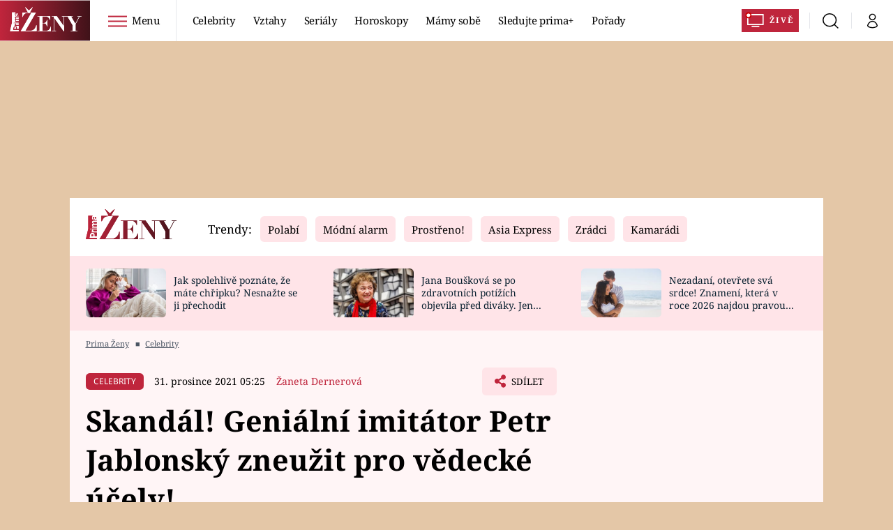

--- FILE ---
content_type: text/css
request_url: https://assets.zeny.iprima.cz/css/gallery-bundle.916d9579.css
body_size: 11191
content:
@charset "UTF-8";.sr-only{clip:rect(0,0,0,0);border-width:0;height:1px;margin:-1px;overflow:hidden;padding:0;position:absolute;white-space:nowrap;width:1px}.pointer-events-none{pointer-events:none}.pointer-events-auto{pointer-events:auto}.visible{visibility:visible}.static{position:static}.fixed{position:fixed}.absolute{position:absolute}.relative{position:relative}.sticky{position:sticky}.-bottom-1{bottom:-.25rem}.-top-navbar-height{top:-59px}.bottom-0{bottom:0}.left-0{left:0}.left-1\/2{left:50%}.right-0{right:0}.right-8{right:2rem}.top-0{top:0}.top-1\/2{top:50%}.top-8{top:2rem}.top-full{top:100%}.top-navbar-height{top:59px}.z-10{z-index:10}.z-20{z-index:20}.z-30{z-index:30}.z-40{z-index:40}.z-50{z-index:50}.order-2{order:2}.float-right{float:right}.float-left{float:left}.m-0{margin:0}.m-5{margin:1.25rem}.m-auto{margin:auto}.-mx-4{margin-left:-1rem;margin-right:-1rem}.mx-1{margin-left:.25rem;margin-right:.25rem}.mx-3{margin-left:.75rem;margin-right:.75rem}.mx-4{margin-left:1rem;margin-right:1rem}.mx-auto{margin-left:auto;margin-right:auto}.my-0{margin-bottom:0;margin-top:0}.my-2{margin-bottom:.5rem;margin-top:.5rem}.my-3{margin-bottom:.75rem;margin-top:.75rem}.my-4{margin-bottom:1rem;margin-top:1rem}.my-6{margin-bottom:1.5rem;margin-top:1.5rem}.my-8{margin-bottom:2rem;margin-top:2rem}.-mb-1{margin-bottom:-.25rem}.-mb-2{margin-bottom:-.5rem}.-ml-2{margin-left:-.5rem}.-ml-4{margin-left:-1rem}.-mr-14{margin-right:-3.5rem}.-mr-2{margin-right:-.5rem}.-mr-4{margin-right:-1rem}.-mt-0\.5{margin-top:-.125rem}.-mt-1{margin-top:-.25rem}.-mt-10{margin-top:-2.5rem}.-mt-2{margin-top:-.5rem}.-mt-4{margin-top:-1rem}.mb-0{margin-bottom:0}.mb-1{margin-bottom:.25rem}.mb-1\.5{margin-bottom:.375rem}.mb-10{margin-bottom:2.5rem}.mb-2{margin-bottom:.5rem}.mb-2\.5{margin-bottom:.625rem}.mb-3{margin-bottom:.75rem}.mb-4{margin-bottom:1rem}.mb-5{margin-bottom:1.25rem}.mb-6{margin-bottom:1.5rem}.mb-7{margin-bottom:1.75rem}.mb-8{margin-bottom:2rem}.mb-\[20\%\]{margin-bottom:20%}.ml-2{margin-left:.5rem}.ml-3{margin-left:.75rem}.ml-4{margin-left:1rem}.ml-auto{margin-left:auto}.mr-0{margin-right:0}.mr-1{margin-right:.25rem}.mr-2{margin-right:.5rem}.mr-2\.5{margin-right:.625rem}.mr-3{margin-right:.75rem}.mr-4{margin-right:1rem}.mr-5{margin-right:1.25rem}.mr-6{margin-right:1.5rem}.mr-auto{margin-right:auto}.mr-px{margin-right:1px}.mt-0{margin-top:0}.mt-1{margin-top:.25rem}.mt-1\.5{margin-top:.375rem}.mt-10{margin-top:2.5rem}.mt-2{margin-top:.5rem}.mt-3{margin-top:.75rem}.mt-4{margin-top:1rem}.mt-5{margin-top:1.25rem}.mt-6{margin-top:1.5rem}.mt-8{margin-top:2rem}.mt-auto{margin-top:auto}.box-content{box-sizing:content-box}.line-clamp-2{-webkit-line-clamp:2}.line-clamp-2,.line-clamp-3{-webkit-box-orient:vertical;display:-webkit-box;overflow:hidden}.line-clamp-3{-webkit-line-clamp:3}.line-clamp-6{-webkit-box-orient:vertical;-webkit-line-clamp:6;display:-webkit-box;overflow:hidden}.block{display:block}.inline-block{display:inline-block}.inline{display:inline}.flex{display:flex}.inline-flex{display:inline-flex}.table{display:table}.grid{display:grid}.contents{display:contents}.hidden{display:none}.aspect-11{aspect-ratio:1/1}.aspect-169{aspect-ratio:16/9}.aspect-21{aspect-ratio:2/1}.aspect-23{aspect-ratio:2/3}.aspect-43{aspect-ratio:4/3}.aspect-916{aspect-ratio:9/16}.aspect-video{aspect-ratio:16/9}.h-12{height:3rem}.h-14{height:3.5rem}.h-16{height:4rem}.h-20{height:5rem}.h-32{height:8rem}.h-44{height:11rem}.h-5{height:1.25rem}.h-6{height:1.5rem}.h-7{height:1.75rem}.h-72{height:18rem}.h-8{height:2rem}.h-auto{height:auto}.h-full{height:100%}.h-navbar-height{height:59px}.max-h-60{max-height:15rem}.max-h-\[20px\]{max-height:20px}.max-h-screen{max-height:100vh}.min-h-\[10rem\]{min-height:10rem}.w-1\/2{width:50%}.w-1\/3{width:33.333333%}.w-10\/12{width:83.333333%}.w-12{width:3rem}.w-2\/12{width:16.666667%}.w-20{width:5rem}.w-28{width:7rem}.w-32{width:8rem}.w-4\/12{width:33.333333%}.w-5{width:1.25rem}.w-5\/12{width:41.666667%}.w-7{width:1.75rem}.w-7\/12{width:58.333333%}.w-72{width:18rem}.w-8{width:2rem}.w-full{width:100%}.w-navbar-height{width:59px}.w-screen{width:100vw}.min-w-0{min-width:0}.min-w-fit{min-width:-moz-fit-content;min-width:fit-content}.max-w-2xl{max-width:42rem}.max-w-\[110px\]{max-width:110px}.max-w-full{max-width:100%}.max-w-lg{max-width:32rem}.max-w-md{max-width:28rem}.max-w-sm{max-width:24rem}.max-w-xs{max-width:20rem}.flex-auto{flex:1 1 auto}.shrink-0{flex-shrink:0}.grow{flex-grow:1}.rotate-180{--tw-rotate:180deg}.rotate-180,.transform{transform:translate(var(--tw-translate-x),var(--tw-translate-y)) rotate(var(--tw-rotate)) skewX(var(--tw-skew-x)) skewY(var(--tw-skew-y)) scaleX(var(--tw-scale-x)) scaleY(var(--tw-scale-y))}.cursor-pointer{cursor:pointer}.resize{resize:both}.list-none{list-style-type:none}.grid-cols-1{grid-template-columns:repeat(1,minmax(0,1fr))}.grid-cols-3{grid-template-columns:repeat(3,minmax(0,1fr))}.flex-row{flex-direction:row}.flex-col{flex-direction:column}.flex-wrap{flex-wrap:wrap}.place-items-center{place-items:center}.items-start{align-items:flex-start}.items-center{align-items:center}.justify-start{justify-content:flex-start}.justify-end{justify-content:flex-end}.justify-center{justify-content:center}.gap-1\.5{gap:.375rem}.gap-2{gap:.5rem}.gap-3{gap:.75rem}.gap-4{gap:1rem}.gap-5{gap:1.25rem}.gap-6{gap:1.5rem}.gap-8{gap:2rem}.self-start{align-self:flex-start}.self-end{align-self:flex-end}.self-stretch{align-self:stretch}.overflow-auto{overflow:auto}.overflow-hidden{overflow:hidden}.overflow-x-scroll{overflow-x:scroll}.truncate{overflow:hidden;text-overflow:ellipsis}.truncate,.whitespace-nowrap{white-space:nowrap}.break-words{overflow-wrap:break-word}.rounded{border-radius:.25rem}.rounded-full{border-radius:9999px}.rounded-md{border-radius:.375rem}.rounded-sm{border-radius:.125rem}.rounded-l-md{border-bottom-left-radius:.375rem;border-top-left-radius:.375rem}.border{border-width:1px}.border-0{border-width:0}.border-b{border-bottom-width:1px}.border-l{border-left-width:1px}.border-solid{border-style:solid}.border-none{border-style:none}.border-blue-light{--tw-border-opacity:1;border-color:rgb(0 150 236/var(--tw-border-opacity))}.border-red-200{--tw-border-opacity:1;border-color:rgb(254 202 202/var(--tw-border-opacity))}.border-red-dark{--tw-border-opacity:1;border-color:rgb(70 21 29/var(--tw-border-opacity))}.border-red-mild{--tw-border-opacity:1;border-color:rgb(241 219 222/var(--tw-border-opacity))}.border-red-mild-2{--tw-border-opacity:1;border-color:rgb(255 228 232/var(--tw-border-opacity))}.border-white{--tw-border-opacity:1;border-color:rgb(255 255 255/var(--tw-border-opacity))}.border-opacity-20{--tw-border-opacity:0.2}.border-opacity-25{--tw-border-opacity:0.25}.\!bg-white{--tw-bg-opacity:1!important;background-color:rgb(255 255 255/var(--tw-bg-opacity))!important}.bg-blue-dark-1{--tw-bg-opacity:1;background-color:rgb(12 41 60/var(--tw-bg-opacity))}.bg-light-green{--tw-bg-opacity:1;background-color:rgb(28 179 51/var(--tw-bg-opacity))}.bg-red-dark{--tw-bg-opacity:1;background-color:rgb(70 21 29/var(--tw-bg-opacity))}.bg-red-light{--tw-bg-opacity:1;background-color:rgb(255 245 246/var(--tw-bg-opacity))}.bg-red-medium-dark{--tw-bg-opacity:1;background-color:rgb(116 46 58/var(--tw-bg-opacity))}.bg-red-mild{--tw-bg-opacity:1;background-color:rgb(241 219 222/var(--tw-bg-opacity))}.bg-red-mild-2{--tw-bg-opacity:1;background-color:rgb(255 228 232/var(--tw-bg-opacity))}.bg-red-primary{--tw-bg-opacity:1;background-color:rgb(191 37 60/var(--tw-bg-opacity))}.bg-transparent{background-color:transparent}.bg-white{--tw-bg-opacity:1;background-color:rgb(255 255 255/var(--tw-bg-opacity))}.bg-gradient-to-t{background-image:linear-gradient(to top,var(--tw-gradient-stops))}.from-blue-dark-1{--tw-gradient-from:#0c293c var(--tw-gradient-from-position);--tw-gradient-to:rgba(12,41,60,0) var(--tw-gradient-to-position);--tw-gradient-stops:var(--tw-gradient-from),var(--tw-gradient-to)}.from-red-dark{--tw-gradient-from:#46151d var(--tw-gradient-from-position);--tw-gradient-to:rgba(70,21,29,0) var(--tw-gradient-to-position);--tw-gradient-stops:var(--tw-gradient-from),var(--tw-gradient-to)}.to-blue-dark-1-most-transparent{--tw-gradient-to:#0c293c77 var(--tw-gradient-to-position)}.bg-contain{background-size:contain}.bg-cover{background-size:cover}.bg-center{background-position:50%}.bg-no-repeat{background-repeat:no-repeat}.object-cover{-o-object-fit:cover;object-fit:cover}.p-0{padding:0}.p-0\.5{padding:.125rem}.p-2{padding:.5rem}.p-2\.5{padding:.625rem}.p-3{padding:.75rem}.p-4{padding:1rem}.p-5{padding:1.25rem}.p-8{padding:2rem}.px-0{padding-left:0;padding-right:0}.px-1{padding-left:.25rem;padding-right:.25rem}.px-2{padding-left:.5rem;padding-right:.5rem}.px-3{padding-left:.75rem;padding-right:.75rem}.px-4{padding-left:1rem;padding-right:1rem}.px-5{padding-left:1.25rem;padding-right:1.25rem}.px-6{padding-left:1.5rem;padding-right:1.5rem}.px-8{padding-left:2rem;padding-right:2rem}.py-0{padding-bottom:0;padding-top:0}.py-2{padding-bottom:.5rem;padding-top:.5rem}.py-3{padding-bottom:.75rem;padding-top:.75rem}.py-4{padding-bottom:1rem;padding-top:1rem}.py-5{padding-bottom:1.25rem;padding-top:1.25rem}.py-7{padding-bottom:1.75rem;padding-top:1.75rem}.py-8{padding-bottom:2rem;padding-top:2rem}.pb-0{padding-bottom:0}.pb-1{padding-bottom:.25rem}.pb-10{padding-bottom:2.5rem}.pb-12{padding-bottom:3rem}.pb-2{padding-bottom:.5rem}.pb-20{padding-bottom:5rem}.pb-28{padding-bottom:7rem}.pb-3{padding-bottom:.75rem}.pb-4{padding-bottom:1rem}.pb-5{padding-bottom:1.25rem}.pb-6{padding-bottom:1.5rem}.pb-8{padding-bottom:2rem}.pl-0{padding-left:0}.pl-1{padding-left:.25rem}.pl-10{padding-left:2.5rem}.pl-2{padding-left:.5rem}.pl-4{padding-left:1rem}.pl-5{padding-left:1.25rem}.pl-6{padding-left:1.5rem}.pl-8{padding-left:2rem}.pr-0{padding-right:0}.pr-1{padding-right:.25rem}.pr-10{padding-right:2.5rem}.pr-14{padding-right:3.5rem}.pr-2{padding-right:.5rem}.pr-3{padding-right:.75rem}.pr-4{padding-right:1rem}.pr-5{padding-right:1.25rem}.pr-6{padding-right:1.5rem}.pr-8{padding-right:2rem}.pt-0{padding-top:0}.pt-1{padding-top:.25rem}.pt-10{padding-top:2.5rem}.pt-12{padding-top:3rem}.pt-24{padding-top:6rem}.pt-3{padding-top:.75rem}.pt-4{padding-top:1rem}.pt-5{padding-top:1.25rem}.pt-6{padding-top:1.5rem}.pt-7{padding-top:1.75rem}.pt-8{padding-top:2rem}.text-left{text-align:left}.text-center{text-align:center}.text-right{text-align:right}.font-sans{font-family:Noto Sans,sans-serif}.font-serif{font-family:Noto Serif,serif}.text-2xl{font-size:1.5rem;line-height:2rem}.text-2xxl{font-size:1.65rem}.text-3xl{font-size:1.875rem;line-height:2.25rem}.text-4xl{font-size:2.25rem;line-height:2.5rem}.text-5xl{font-size:3rem;line-height:1}.text-6xl{font-size:3.75rem;line-height:1}.text-base{font-size:1rem;line-height:1.5rem}.text-lg{font-size:1.125rem;line-height:1.75rem}.text-md{font-size:1.0625rem}.text-sm{font-size:.875rem;line-height:1.25rem}.text-xl{font-size:1.25rem;line-height:1.75rem}.text-xs{font-size:.75rem;line-height:1rem}.text-xxl{font-size:1.35rem}.text-xxs{font-size:.6rem}.font-black,.font-bold,.font-extrabold{font-weight:700}.font-light,.font-medium,.font-normal{font-weight:400}.font-semibold{font-weight:700}.uppercase{text-transform:uppercase}.capitalize{text-transform:capitalize}.italic{font-style:italic}.not-italic{font-style:normal}.leading-4{line-height:1rem}.leading-5{line-height:1.25rem}.leading-6{line-height:1.5rem}.leading-7{line-height:1.75rem}.leading-loose{line-height:2}.leading-navbar-height{line-height:59px}.leading-none{line-height:1}.leading-normal{line-height:1.5}.leading-relaxed{line-height:1.625}.leading-snug{line-height:1.375}.leading-tight{line-height:1.25}.tracking-normal{letter-spacing:0}.tracking-tight{letter-spacing:-.025em}.tracking-tighter{letter-spacing:-.05em}.tracking-wide{letter-spacing:.025em}.text-black{--tw-text-opacity:1;color:rgb(0 0 0/var(--tw-text-opacity))}.text-blue-dark{--tw-text-opacity:1;color:rgb(1 30 57/var(--tw-text-opacity))}.text-blue-dark-2{--tw-text-opacity:1;color:rgb(10 33 48/var(--tw-text-opacity))}.text-blue-light-text{--tw-text-opacity:1;color:rgb(209 233 255/var(--tw-text-opacity))}.text-global{--tw-text-opacity:1;color:rgb(191 37 60/var(--tw-text-opacity))}.text-gray-400{--tw-text-opacity:1;color:rgb(156 163 175/var(--tw-text-opacity))}.text-gray-600{--tw-text-opacity:1;color:rgb(75 85 99/var(--tw-text-opacity))}.text-red-dark{--tw-text-opacity:1;color:rgb(70 21 29/var(--tw-text-opacity))}.text-red-mild{--tw-text-opacity:1;color:rgb(241 219 222/var(--tw-text-opacity))}.text-red-primary{--tw-text-opacity:1;color:rgb(191 37 60/var(--tw-text-opacity))}.text-white{--tw-text-opacity:1;color:rgb(255 255 255/var(--tw-text-opacity))}.underline{text-decoration-line:underline}.no-underline{text-decoration-line:none}.placeholder-red-dark::-moz-placeholder{--tw-placeholder-opacity:1;color:rgb(70 21 29/var(--tw-placeholder-opacity))}.placeholder-red-dark::placeholder{--tw-placeholder-opacity:1;color:rgb(70 21 29/var(--tw-placeholder-opacity))}.opacity-0{opacity:0}.opacity-50{opacity:.5}.opacity-75{opacity:.75}.outline-none{outline:2px solid transparent;outline-offset:2px}.blur{--tw-blur:blur(8px)}.blur,.filter{filter:var(--tw-blur) var(--tw-brightness) var(--tw-contrast) var(--tw-grayscale) var(--tw-hue-rotate) var(--tw-invert) var(--tw-saturate) var(--tw-sepia) var(--tw-drop-shadow)}.transition-opacity{transition-duration:.15s;transition-property:opacity;transition-timing-function:cubic-bezier(.4,0,.2,1)}.duration-200{transition-duration:.2s}.ease-linear{transition-timing-function:linear}.asset-gallery-type{border-radius:.375rem;margin-left:0;margin-right:0;overflow:hidden;width:100%}.asset-gallery-type .main-image{display:block;min-height:150px;-o-object-fit:cover;object-fit:cover}@media (min-width:640px){.asset-gallery-type .main-image{min-height:200px}}@media (min-width:992px){.asset-gallery-type .main-image{min-height:250px}}@media (min-width:1080px){.asset-gallery-type .main-image{min-height:280px}}.asset-gallery-type picture img{overflow:hidden;position:static}.asset-gallery{background-color:var(--gallery-asset-bg-color);clear:both;float:none;line-height:1rem;margin-bottom:.25rem;position:relative}@media (min-width:992px){.asset-gallery{margin-right:0}}.asset-image,.asset-live-article .timeline-vertical .asset-image{--tw-bg-opacity:1;background-color:rgb(255 255 255/var(--tw-bg-opacity));clear:both;line-height:1rem;margin-bottom:.25rem;position:relative}@media (min-width:992px){.asset-image,.asset-live-article .timeline-vertical .asset-image{margin-left:0;margin-right:0}}.asset-image .main-image,.asset-live-article .timeline-vertical .asset-image .main-image{width:100%}.asset-image .atom-image-description,.asset-live-article .timeline-vertical .asset-image .atom-image-description{background-color:var(--gallery-image-description-bg-color-asset);color:var(--gallery-image-description-text-color-asset)}@media (min-width:640px){.asset-gallery-type.orientation-portrait{width:100%}}.gallery-content{height:calc(100vh - 10px);margin-left:auto;margin-right:auto}.gallery-content .main-content article.photo .picture-wrapper{--tw-text-opacity:1;color:rgb(0 0 0/var(--tw-text-opacity));display:inline-block;font-size:0;margin-left:auto;margin-right:auto;overflow:hidden;position:relative;text-align:center}@media (min-width:768px){.gallery-content .main-content article.photo .picture-wrapper{display:inline-block!important;margin:auto}.gallery-content .main-content article.photo .picture-wrapper .atom-image-description{bottom:0!important;position:absolute!important}}.gallery-content .main-content article.photo .picture-wrapper img{background-color:transparent;background-position:50%;background-repeat:no-repeat;max-height:calc(100vh - 240px);max-width:100%;min-height:170px;-o-object-fit:contain;object-fit:contain;width:auto}@media (min-width:768px){.gallery-content .main-content article.photo .picture-wrapper img{height:auto;margin:auto auto 62px;max-width:100%;min-height:300px;min-width:200px}}@media not all and (-webkit-min-device-pixel-ratio:0),not all and (min-resolution:0.001dpcm){@supports (-webkit-appearance:none){@media (max-width:640px){.gallery-content .main-content article.photo .picture-wrapper img{max-height:50vh}}}}@media screen and (orientation:landscape) and (max-width:992px){.gallery-content .main-content article.photo .picture-wrapper{max-width:70%!important}.gallery-content .main-content article.photo .picture-wrapper img{max-height:none!important}}.gallery-content .main-content article .future-ad-wrapper{background-color:var(--gallery-overview-advertisment-bg-color-before-load);height:100%;min-height:310px;position:relative}.gallery-content .main-content article .future-ad-wrapper:after{align-items:center;color:var(--gallery-overview-advertisment-text-color-before-load);content:"Reklama";display:flex;height:100%;justify-content:center;left:0;position:absolute;top:0;width:100%;z-index:1}.gallery-content .main-content article .future-ad-wrapper .mone_box{background-color:var(--gallery-overview-advertisment-bg-color-after-load);height:100%;margin-bottom:0;margin-top:0;position:relative;z-index:2}.gallery-content .main-content article.photo .atom-image-description,.is-hidden{display:none}.gallery-content .main-content article.photo.loaded .atom-image-description{display:block}.hide-scrollbar{-ms-overflow-style:-ms-autohiding-scrollbar;scrollbar-width:none}.hide-scrollbar::-webkit-scrollbar{display:none}.asset-gallery-type .atom-fullscreen-button{align-items:center;background-color:var(--gallery-fullscreen-icon-bg);bottom:0;color:var(--gallery-icons-color);cursor:pointer;display:none;font-size:.875rem;font-weight:700;height:auto;height:42px!important;justify-content:center;line-height:1.25rem;line-height:1;margin-bottom:1.5rem;margin-right:1.5rem;padding:.75rem;position:absolute;right:0;text-decoration-line:none;transition-duration:.2s;transition-property:opacity;transition-timing-function:cubic-bezier(.4,0,.2,1);width:auto;z-index:10}@media (min-width:992px){.asset-gallery-type .atom-fullscreen-button{display:inline-flex}}.asset-gallery-type .atom-fullscreen-button img{height:1.25rem}.atom-image-description{box-sizing:border-box!important;font-size:1rem!important;font-weight:400!important;line-height:1.5rem!important;margin:0!important;overflow-wrap:break-word!important;padding:.75rem 1.25rem!important;position:relative!important;text-align:left!important;width:100%!important;z-index:10!important}@media (min-width:768px){.atom-image-description{display:block}}.atom-image-description{background-color:var(--gallery-image-description-bg-color-default);color:var(--gallery-image-description-text-color-default);margin-bottom:0!important}.atom-image-description span{display:block}.atom-image-description .description-source{font-size:.7rem;line-height:1.25rem}@media (min-width:992px){.atom-image-description:hover span{overflow:auto;white-space:normal}}.image-desc-info-icon{bottom:0;cursor:pointer;display:inline-block;height:2rem;margin-bottom:.5rem;margin-right:.5rem;position:absolute;right:0;width:2rem;z-index:10}.image-desc-info-icon:after{background-color:var(--gallery-image-description-icon-bg-color)}.gallery-content .atom-image-description{padding-left:0!important;padding-right:0!important;padding-top:.5rem!important;z-index:60!important}@media only screen and (max-width:640px){.ios-device .gallery-content .main-content article.photo .picture-wrapper img{max-height:calc(100vh - 270px)!important}}@media only screen and (min-width:768px){.ios-device .gallery-content .main-content article.photo .picture-wrapper img{max-height:calc(100vh - 240px)!important}}@media only screen and (min-width:992px){.ios-device.gallery-modal,.ios-device.gallery-modal .gallery-content{height:calc(100vh - 70px)!important}}.ios-chrome-device .gallery-content .main-content article.photo .picture-wrapper img{max-height:calc(100vh - 280px)!important}@media only screen and (min-width:992px){.ios-chrome-device.gallery-modal,.ios-chrome-device.gallery-modal .gallery-content{height:calc(100vh - 110px)!important}}@media screen and (orientation:landscape) and (max-width:992px){.ios-chrome-device .gallery-content .main-content article.photo .picture-wrapper img,.ios-device .gallery-content .main-content article.photo .picture-wrapper img{max-height:none!important}}.ios-chrome-device .gallery-content .picture-wrapper,.ios-device .gallery-content .picture-wrapper{overflow:visible!important}.ios-chrome-device .gallery-content .swiper-wrapper,.ios-device .gallery-content .swiper-wrapper{height:-webkit-fill-available}@media screen and (orientation:landscape) and (max-width:992px){.ios-chrome-device .gallery-content .swiper-wrapper,.ios-device .gallery-content .swiper-wrapper{height:100%;padding-bottom:10rem}}.ios-chrome-device .gallery-content .swiper-wrapper .atom-image-description,.ios-device .gallery-content .swiper-wrapper .atom-image-description{position:absolute!important}.page-gallery .content-wrapper.end .swiper-ios{overflow:auto}.page-gallery .content-wrapper.end .swiper-ios .swiper-slide{padding-bottom:12rem}.blocker{background-color:var(--gallery-modal-outer-bg-color);bottom:0;box-sizing:border-box;height:100%;left:0;overflow:visible;padding:20px;position:fixed;right:0;text-align:center;top:0;width:100%;z-index:9999}.modal .loading{background:#011e39;display:flex;height:95vh;position:absolute;width:100%;z-index:2}.noscroll body{position:static!important}.dynamic-alert{box-shadow:none}.dynamic-alert .modal-footer .btn{float:right}.dynamic-alert .gallery-modal{-webkit-overflow-scrolling:touch;border-radius:0;height:calc(100% + 40px);margin:-20px;overflow:auto;width:calc(100% + 40px)}.dynamic-alert .gallery-modal .content-wrapper .main-content article.ad-article{height:auto}@media only screen and (max-width:calc(992px - 0.1px)){.gallery-modal{-webkit-overflow-scrolling:touch;border-radius:0;margin:-20px;overflow:auto;width:calc(100% + 40px)}.gallery-modal .content-wrapper .main-content article.ad-article{height:auto}.gallery-modal .atom-gallery-header .progress{display:flex;font-size:1.65rem;text-align:left;width:100%}.gallery-modal .atom-gallery-header .navbar ul .icon a .icon{font-size:1.875rem;line-height:2.25rem}.gallery-modal .atom-gallery-header .navbar ul .icon a .i-gallery-preview-close{font-size:3rem;line-height:1;margin-bottom:-.5rem}.gallery-modal .atom-gallery-header .navbar ul .icon a .i-gallery-preview-open{font-size:3.75rem;line-height:1;margin-bottom:-1rem;margin-left:.5rem}}.gallery-modal{--tw-shadow:0 0 #0000;--tw-shadow-colored:0 0 #0000;-ms-overflow-style:-ms-autohiding-scrollbar;box-shadow:var(--tw-ring-offset-shadow,0 0 #0000),var(--tw-ring-shadow,0 0 #0000),var(--tw-shadow);box-sizing:border-box;display:none;line-height:1rem;max-width:none;overflow:auto;padding:0;position:relative;scrollbar-width:none;text-align:left;vertical-align:middle;z-index:20}.gallery-modal::-webkit-scrollbar{display:none}.gallery-modal{background-color:var(--gallery-modal-inner-bg-color);height:100vh;width:calc(100% + 40px)}@media (min-width:992px){.gallery-modal{border-radius:.5rem;height:calc(100vh - 40px);width:100%}.gallery-modal .gallery-content{overflow:hidden}}.gallery-modal .gallery-content{height:calc(100vh - 40px)}@media (min-width:992px){.gallery-modal .gallery-content.overview-page-visible{overflow:visible}}.gallery-modal .is-hidden{display:none!important}.gallery-modal .atom-gallery-header{padding-right:1rem;position:fixed;top:0;width:100%}@media (min-width:992px){.gallery-modal .atom-gallery-header{position:static}}.gallery-modal .atom-gallery-header{z-index:70}.gallery-modal .atom-gallery-header .progress{border-right-width:0;justify-content:flex-start}@media (min-width:768px){.gallery-modal .atom-gallery-header .progress{font-size:1.5rem;line-height:2rem}}.gallery-modal .atom-gallery-header .navbar ul li.bordered{border-left-width:0}@media (min-width:768px){.gallery-modal .atom-gallery-header .navbar ul .icon.close a .icon{font-size:1.875rem;line-height:2.25rem}.gallery-modal .atom-gallery-header .navbar ul li.toggle-overview .icon{font-size:3rem;line-height:1}}.gallery-modal .content-wrapper{display:flex;height:100%;padding-top:6rem}@media (min-width:992px){.gallery-modal .content-wrapper{padding-top:0}}.gallery-modal .main-content{padding-left:1rem;padding-right:1rem;text-align:center;width:100%}@media (min-width:992px){.gallery-modal .main-content{width:calc(100% - 22.75rem)}}.gallery-modal .photo,.gallery-modal .photo .photo-inside-wrapper{display:inline-block;position:relative;text-align:center}.gallery-modal .photo .photo-inside-wrapper{overflow:hidden}.gallery-modal .photo .photo-inside-wrapper picture img{background-position:50%;background-repeat:no-repeat;display:block;height:auto;margin:auto;max-height:calc(90vh - 115px)!important;max-width:100%;-o-object-fit:cover;object-fit:cover;position:relative}@media (min-width:992px){.gallery-modal .photo .photo-inside-wrapper picture img{-o-object-fit:fill;object-fit:fill}}.gallery-modal .ad-right-side{display:none;margin-left:auto;margin-right:auto;padding-left:1rem;padding-right:1rem;width:100%}@media (min-width:768px){.gallery-modal .ad-right-side{padding-left:0}}@media (min-width:1080px){.gallery-modal .ad-right-side{padding-left:1rem}}@media (min-width:992px){.gallery-modal .ad-right-side{display:block;width:18.75rem}}@media (min-width:1080px){.gallery-modal .ad-right-side{width:25%}}.gallery-modal .close-modal{display:none!important}.atom-gallery-header{background-color:var(--gallery-header-mobile-bg-color);display:flex;height:5rem;justify-content:space-between;margin-bottom:1.25rem}@media (min-width:992px){.atom-gallery-header{align-items:center;background-color:var(--gallery-header-desktop-bg-color);justify-content:flex-end}}.atom-gallery-header .progress{align-items:center;border-color:var(--gallery-header-borders-color);border-style:solid;border-width:0;color:var(--gallery-header-text-color);display:flex;font-size:1.125rem;height:100%;justify-content:center;line-height:1.75rem;margin:0;overflow-wrap:break-word;padding:0 1rem;text-align:center;width:5rem}@media (min-width:640px){.atom-gallery-header .progress{padding-left:1.25rem;padding-right:1.25rem}}@media (min-width:992px){.atom-gallery-header .progress{border-right-width:2px;width:8.333333%}}.atom-gallery-header .navbar{display:inline-block;height:100%;order:3;width:100%}@media (min-width:992px){.atom-gallery-header .navbar{text-align:right;width:60%}}@media (min-width:1080px){.atom-gallery-header .navbar{width:75%}}@media (min-width:1280px){.atom-gallery-header .navbar{width:60%}}.atom-gallery-header .navbar ul{display:flex;height:100%;justify-content:flex-end;list-style-type:none;margin:0;padding:0}@media (min-width:992px){.atom-gallery-header .navbar ul{flex-direction:row}}.atom-gallery-header .navbar ul li{display:inline-flex;height:100%;width:4.25rem}@media (min-width:640px){.atom-gallery-header .navbar ul li{width:5rem}}.atom-gallery-header .navbar ul li.is-hidden{display:none!important}.atom-gallery-header .navbar ul li.bordered{border-color:var(--gallery-header-borders-color);border-style:solid;border-width:0 0 0 2px}.atom-gallery-header .navbar ul .icon a{align-items:center;display:flex;justify-content:center;padding:1.75rem;text-decoration-line:none;width:100%}.atom-gallery-header .navbar ul .icon a span{display:none}.atom-gallery-header .navbar ul .icon a span.show{padding-left:1rem}@media (min-width:1080px){.atom-gallery-header .navbar ul .icon a span.show{display:inline-block}}.atom-gallery-header .navbar ul .i-gallery-preview-open{margin-right:-1rem;margin-top:1rem}@media (min-width:992px){.atom-gallery-header .navbar ul .i-gallery-preview-open{margin-top:1.25rem}}.atom-gallery-header .navbar ul .i-gallery-preview-open{font-size:2.6rem}.atom-gallery-header .heading{align-items:center;color:var(--gallery-header-text-color);display:none;font-size:1.125rem;font-weight:700;justify-content:center;line-height:1.75rem;line-height:1.5;margin:0;padding:0;text-align:center;width:100%}@media (min-width:992px){.atom-gallery-header .heading{display:flex;height:100%}}.atom-gallery-header.end li.fb,.atom-gallery-header.end li.twitter,.atom-gallery-header.end p.progress,.gallery-content.overview-page-visible header h1,.gallery-content.overview-page-visible header p.progress,.gallery-content.overview-page-visible header.end .show-again{display:none}.gallery-modal .atom-gallery-header .navbar{margin-right:-1rem;width:100%}.atom-gallery-header .show-again{align-items:center;border-color:var(--gallery-header-borders-color);border-style:solid;border-width:0 2px 0 0;cursor:pointer;display:inline-block;height:100%;justify-content:center;margin:0;padding:1.75rem;text-decoration-line:none;width:25%}.atom-gallery-header .show-again,.atom-gallery-header .show-again span{color:var(--gallery-header-text-color);display:none}@media (min-width:1080px){.atom-gallery-header .show-again img{margin-right:1rem}.atom-gallery-header .show-again span{display:inline-block}}.atom-gallery-header.end .show-again{display:inline-flex}@media (min-width:992px){.gallery-content .main-content .overview-image-holder{padding-right:2rem}}.gallery-content .main-content .overview-image-holder .overview-image{pointer-events:none}@media (min-width:640px){.gallery-content .main-content .overview-image-holder .overview-image{pointer-events:auto}}.gallery-content .main-content .overview-image-holder a img{background-color:transparent}@media (min-width:992px){.gallery-content .main-content .overview-image-holder .atom-image-description{display:none!important}}.gallery-content .main-content .overview-image-holder .ad-article{margin-bottom:2rem}@media (min-width:992px){.gallery-content .main-content .overview-image-holder .ad-article{display:none}}.asset-gallery-type .atom-article-photos-counter,.page-gallery .atom-article-photos-counter{display:flex}.asset-gallery-type .atom-article-photos-counter .photos-counter,.page-gallery .atom-article-photos-counter .photos-counter{align-items:center;background-color:var(--gallery-photos-counter-bg);color:var(--gallery-icons-color);display:flex;font-size:.875rem;font-weight:700;line-height:1.25rem;padding-left:.375rem;padding-right:.375rem}.asset-gallery .atom-article-photos-counter{bottom:0;margin-bottom:1.5rem;margin-left:1.5rem;position:absolute;transition-duration:.2s;transition-property:opacity;transition-timing-function:cubic-bezier(.4,0,.2,1);z-index:10}.bg-preloader{background-color:#ccc;background-image:url([data-uri])}.bg-preloader-dark{background-color:#000;background-image:url([data-uri]);background-position:50% 54%;background-repeat:no-repeat}.molecule-related-gallery .square-separated-list li:not(:last-child):after{content:"▪";margin:0 5px}.page-gallery .main-content .galleries{-ms-overflow-style:-ms-autohiding-scrollbar;scrollbar-width:none}.page-gallery .main-content .galleries::-webkit-scrollbar{display:none}.asset-gallery .gallery-thumbnails{background-color:var(--gallery-asset-thumbnails-bg-color);display:block;display:flex;padding:1rem .5rem}.asset-gallery .gallery-thumbnails .image-thumbnail{padding-left:.5rem;padding-right:.5rem;width:33.333333%}@media (min-width:640px){.asset-gallery .gallery-thumbnails .image-thumbnail{width:20%}}.asset-gallery .gallery-thumbnails .image-thumbnail picture img{height:4rem;-o-object-fit:cover;object-fit:cover;position:static;vertical-align:middle;width:100%}.asset-gallery .gallery-thumbnails .image-link{display:block;overflow:hidden;position:relative}.asset-gallery .gallery-thumbnails .show-gallery{align-content:center;align-items:center;color:var(--gallery-asset-thumbnails-text-color);flex-wrap:wrap;height:100%;justify-content:center;left:0;position:absolute;top:0;width:100%}.asset-gallery .gallery-thumbnails .show-gallery i{font-size:1.125rem;line-height:1.75rem}.asset-gallery .gallery-thumbnails .show-gallery b{font-size:1.25rem;line-height:1.75rem;margin-left:.5rem}.asset-gallery .gallery-thumbnails .show-gallery span{font-size:.75rem;line-height:1.5rem;text-align:center;width:100%}@font-face{font-family:swiper-icons;font-style:normal;font-weight:400;src:url("data:application/font-woff;charset=utf-8;base64, [base64]//wADZ2x5ZgAAAywAAADMAAAD2MHtryVoZWFkAAABbAAAADAAAAA2E2+eoWhoZWEAAAGcAAAAHwAAACQC9gDzaG10eAAAAigAAAAZAAAArgJkABFsb2NhAAAC0AAAAFoAAABaFQAUGG1heHAAAAG8AAAAHwAAACAAcABAbmFtZQAAA/gAAAE5AAACXvFdBwlwb3N0AAAFNAAAAGIAAACE5s74hXjaY2BkYGAAYpf5Hu/j+W2+MnAzMYDAzaX6QjD6/4//Bxj5GA8AuRwMYGkAPywL13jaY2BkYGA88P8Agx4j+/8fQDYfA1AEBWgDAIB2BOoAeNpjYGRgYNBh4GdgYgABEMnIABJzYNADCQAACWgAsQB42mNgYfzCOIGBlYGB0YcxjYGBwR1Kf2WQZGhhYGBiYGVmgAFGBiQQkOaawtDAoMBQxXjg/wEGPcYDDA4wNUA2CCgwsAAAO4EL6gAAeNpj2M0gyAACqxgGNWBkZ2D4/wMA+xkDdgAAAHjaY2BgYGaAYBkGRgYQiAHyGMF8FgYHIM3DwMHABGQrMOgyWDLEM1T9/w8UBfEMgLzE////P/5//f/V/xv+r4eaAAeMbAxwIUYmIMHEgKYAYjUcsDAwsLKxc3BycfPw8jEQA/[base64]/uznmfPFBNODM2K7MTQ45YEAZqGP81AmGGcF3iPqOop0r1SPTaTbVkfUe4HXj97wYE+yNwWYxwWu4v1ugWHgo3S1XdZEVqWM7ET0cfnLGxWfkgR42o2PvWrDMBSFj/IHLaF0zKjRgdiVMwScNRAoWUoH78Y2icB/yIY09An6AH2Bdu/UB+yxopYshQiEvnvu0dURgDt8QeC8PDw7Fpji3fEA4z/PEJ6YOB5hKh4dj3EvXhxPqH/SKUY3rJ7srZ4FZnh1PMAtPhwP6fl2PMJMPDgeQ4rY8YT6Gzao0eAEA409DuggmTnFnOcSCiEiLMgxCiTI6Cq5DZUd3Qmp10vO0LaLTd2cjN4fOumlc7lUYbSQcZFkutRG7g6JKZKy0RmdLY680CDnEJ+UMkpFFe1RN7nxdVpXrC4aTtnaurOnYercZg2YVmLN/d/gczfEimrE/fs/bOuq29Zmn8tloORaXgZgGa78yO9/cnXm2BpaGvq25Dv9S4E9+5SIc9PqupJKhYFSSl47+Qcr1mYNAAAAeNptw0cKwkAAAMDZJA8Q7OUJvkLsPfZ6zFVERPy8qHh2YER+3i/BP83vIBLLySsoKimrqKqpa2hp6+jq6RsYGhmbmJqZSy0sraxtbO3sHRydnEMU4uR6yx7JJXveP7WrDycAAAAAAAH//wACeNpjYGRgYOABYhkgZgJCZgZNBkYGLQZtIJsFLMYAAAw3ALgAeNolizEKgDAQBCchRbC2sFER0YD6qVQiBCv/H9ezGI6Z5XBAw8CBK/m5iQQVauVbXLnOrMZv2oLdKFa8Pjuru2hJzGabmOSLzNMzvutpB3N42mNgZGBg4GKQYzBhYMxJLMlj4GBgAYow/P/PAJJhLM6sSoWKfWCAAwDAjgbRAAB42mNgYGBkAIIbCZo5IPrmUn0hGA0AO8EFTQAA") format("woff")}:root{--swiper-theme-color:#007aff}.swiper{list-style:none;margin-left:auto;margin-right:auto;overflow:hidden;padding:0;position:relative;z-index:1}.swiper-vertical>.swiper-wrapper{flex-direction:column}.swiper-wrapper{box-sizing:content-box;display:flex;height:100%;position:relative;transition-property:transform;width:100%;z-index:1}.swiper-android .swiper-slide,.swiper-wrapper{transform:translateZ(0)}.swiper-pointer-events{touch-action:pan-y}.swiper-pointer-events.swiper-vertical{touch-action:pan-x}.swiper-slide{flex-shrink:0;height:100%;position:relative;transition-property:transform;width:100%}.swiper-slide-invisible-blank{visibility:hidden}.swiper-autoheight,.swiper-autoheight .swiper-slide{height:auto}.swiper-autoheight .swiper-wrapper{align-items:flex-start;transition-property:transform,height}.swiper-backface-hidden .swiper-slide{backface-visibility:hidden;transform:translateZ(0)}.swiper-3d,.swiper-3d.swiper-css-mode .swiper-wrapper{perspective:1200px}.swiper-3d .swiper-cube-shadow,.swiper-3d .swiper-slide,.swiper-3d .swiper-slide-shadow,.swiper-3d .swiper-slide-shadow-bottom,.swiper-3d .swiper-slide-shadow-left,.swiper-3d .swiper-slide-shadow-right,.swiper-3d .swiper-slide-shadow-top,.swiper-3d .swiper-wrapper{transform-style:preserve-3d}.swiper-3d .swiper-slide-shadow,.swiper-3d .swiper-slide-shadow-bottom,.swiper-3d .swiper-slide-shadow-left,.swiper-3d .swiper-slide-shadow-right,.swiper-3d .swiper-slide-shadow-top{height:100%;left:0;pointer-events:none;position:absolute;top:0;width:100%;z-index:10}.swiper-3d .swiper-slide-shadow{background:rgba(0,0,0,.15)}.swiper-3d .swiper-slide-shadow-left{background-image:linear-gradient(270deg,rgba(0,0,0,.5),transparent)}.swiper-3d .swiper-slide-shadow-right{background-image:linear-gradient(90deg,rgba(0,0,0,.5),transparent)}.swiper-3d .swiper-slide-shadow-top{background-image:linear-gradient(0deg,rgba(0,0,0,.5),transparent)}.swiper-3d .swiper-slide-shadow-bottom{background-image:linear-gradient(180deg,rgba(0,0,0,.5),transparent)}.swiper-css-mode>.swiper-wrapper{-ms-overflow-style:none;overflow:auto;scrollbar-width:none}.swiper-css-mode>.swiper-wrapper::-webkit-scrollbar{display:none}.swiper-css-mode>.swiper-wrapper>.swiper-slide{scroll-snap-align:start start}.swiper-horizontal.swiper-css-mode>.swiper-wrapper{scroll-snap-type:x mandatory}.swiper-vertical.swiper-css-mode>.swiper-wrapper{scroll-snap-type:y mandatory}.swiper-centered>.swiper-wrapper:before{content:"";flex-shrink:0;order:9999}.swiper-centered.swiper-horizontal>.swiper-wrapper>.swiper-slide:first-child{margin-inline-start:var(--swiper-centered-offset-before)}.swiper-centered.swiper-horizontal>.swiper-wrapper:before{height:100%;width:var(--swiper-centered-offset-after)}.swiper-centered.swiper-vertical>.swiper-wrapper>.swiper-slide:first-child{margin-block-start:var(--swiper-centered-offset-before)}.swiper-centered.swiper-vertical>.swiper-wrapper:before{height:var(--swiper-centered-offset-after);width:100%}.swiper-centered>.swiper-wrapper>.swiper-slide{scroll-snap-align:center center;scroll-snap-stop:always}:root{--swiper-navigation-size:44px}.swiper-button-next,.swiper-button-prev{align-items:center;color:var(--swiper-navigation-color,var(--swiper-theme-color));cursor:pointer;display:flex;height:var(--swiper-navigation-size);justify-content:center;margin-top:calc(0px - var(--swiper-navigation-size)/2);position:absolute;top:50%;width:calc(var(--swiper-navigation-size)/44*27);z-index:10}.swiper-button-next.swiper-button-disabled,.swiper-button-prev.swiper-button-disabled{cursor:auto;opacity:.35;pointer-events:none}.swiper-button-next.swiper-button-hidden,.swiper-button-prev.swiper-button-hidden{cursor:auto;opacity:0;pointer-events:none}.swiper-navigation-disabled .swiper-button-next,.swiper-navigation-disabled .swiper-button-prev{display:none!important}.swiper-button-next:after,.swiper-button-prev:after{font-family:swiper-icons;font-size:var(--swiper-navigation-size);font-variant:normal;letter-spacing:0;line-height:1;text-transform:none!important}.swiper-button-prev,.swiper-rtl .swiper-button-next{left:10px;right:auto}.swiper-button-prev:after,.swiper-rtl .swiper-button-next:after{content:"prev"}.swiper-button-next,.swiper-rtl .swiper-button-prev{left:auto;right:10px}.swiper-button-next:after,.swiper-rtl .swiper-button-prev:after{content:"next"}.swiper-button-lock{display:none}.swiper-lazy-preloader{border:4px solid var(--swiper-preloader-color,var(--swiper-theme-color));border-radius:50%;border-top:4px solid transparent;box-sizing:border-box;height:42px;left:50%;margin-left:-21px;margin-top:-21px;position:absolute;top:50%;transform-origin:50%;width:42px;z-index:10}.swiper-watch-progress .swiper-slide-visible .swiper-lazy-preloader,.swiper:not(.swiper-watch-progress) .swiper-lazy-preloader{animation:swiper-preloader-spin 1s linear infinite}.swiper-lazy-preloader-white{--swiper-preloader-color:#fff}.swiper-lazy-preloader-black{--swiper-preloader-color:#000}@keyframes swiper-preloader-spin{0%{transform:rotate(0deg)}to{transform:rotate(1turn)}}.swiper-scrollbar{background:rgba(0,0,0,.1);border-radius:10px;position:relative;-ms-touch-action:none}.swiper-scrollbar-disabled>.swiper-scrollbar,.swiper-scrollbar.swiper-scrollbar-disabled{display:none!important}.swiper-horizontal>.swiper-scrollbar,.swiper-scrollbar.swiper-scrollbar-horizontal{bottom:3px;height:5px;left:1%;position:absolute;width:98%;z-index:50}.swiper-scrollbar.swiper-scrollbar-vertical,.swiper-vertical>.swiper-scrollbar{height:98%;position:absolute;right:3px;top:1%;width:5px;z-index:50}.swiper-scrollbar-drag{background:rgba(0,0,0,.5);border-radius:10px;height:100%;left:0;position:relative;top:0;width:100%}.swiper-scrollbar-cursor-drag{cursor:move}.swiper-scrollbar-lock{display:none}.swiper-free-mode>.swiper-wrapper{margin:0 auto;transition-timing-function:ease-out}.gallery-swiper{height:100%;overflow:hidden;position:relative}.gallery-swiper .swiper-wrapper{padding-bottom:2rem}.gallery-swiper .swiper-wrapper .swiper-slide{height:100%;width:100%}.gallery-swiper .swiper-wrapper .swiper-slide-prev{width:calc(100% - 1px)!important;z-index:1}.gallery-swiper .swiper-wrapper .swiper-slide-active{margin-right:.25rem;z-index:1}.gallery-swiper .swiper-wrapper .swiper-slide-next{z-index:1}.gallery-swiper .ad-article{height:250px!important}.gallery-swiper-nav{align-items:center;cursor:pointer;display:flex!important;height:100%;opacity:1;position:absolute;top:0;transition-duration:.3s;transition-property:opacity;transition-timing-function:cubic-bezier(.4,0,.2,1);width:50%;z-index:50}@media (min-width:768px){.gallery-swiper-nav:hover span{display:flex}}.gallery-swiper-nav span{align-items:center;border-bottom-left-radius:.375rem;border-top-left-radius:.375rem;box-sizing:content-box;display:flex;height:3rem;justify-content:center;line-height:1;padding:.5rem;width:1.5rem}.gallery-swiper-nav span:hover{opacity:.95}@media (min-width:1280px){.gallery-swiper-nav span{display:none}}.gallery-swiper-nav span{background-color:var(--gallery-arrows-bg-color)}.gallery-swiper-nav span i{--tw-text-opacity:1;color:rgb(191 37 60/var(--tw-text-opacity));font-size:.875rem;line-height:1.25rem;line-height:1}.gallery-swiper-nav--prev{justify-content:flex-start;left:0}.gallery-swiper-nav--prev span{left:0;transform:rotate(180deg)}.gallery-swiper-nav--next{justify-content:flex-end;right:0}.gallery-swiper-nav--next span{right:0}.gallery-swiper-nav.swiper-button-disabled{opacity:0;transition-duration:.2s;transition-property:opacity;transition-timing-function:cubic-bezier(.4,0,.2,1)}.gallery-swiper-nav.swiper-button-disabled:hover{opacity:0}.gallery-swiper-nav.swiper-button-disabled{display:none!important}.ad-article .gallery-swiper-nav{opacity:1!important;width:20%}.placeholder\:text-black::-moz-placeholder{--tw-text-opacity:1;color:rgb(0 0 0/var(--tw-text-opacity))}.placeholder\:text-black::placeholder{--tw-text-opacity:1;color:rgb(0 0 0/var(--tw-text-opacity))}.hover\:border-opacity-40:hover{--tw-border-opacity:0.4}.hover\:bg-gray-100:hover{--tw-bg-opacity:1;background-color:rgb(243 244 246/var(--tw-bg-opacity))}.hover\:bg-red-700:hover{--tw-bg-opacity:1;background-color:rgb(185 28 28/var(--tw-bg-opacity))}.hover\:bg-red-dark:hover{--tw-bg-opacity:1;background-color:rgb(70 21 29/var(--tw-bg-opacity))}.hover\:bg-red-light:hover{--tw-bg-opacity:1;background-color:rgb(255 245 246/var(--tw-bg-opacity))}.hover\:text-red-primary:hover{--tw-text-opacity:1;color:rgb(191 37 60/var(--tw-text-opacity))}.hover\:underline:hover{text-decoration-line:underline}.hover\:no-underline:hover{text-decoration-line:none}.hover\:opacity-100:hover{opacity:1}.hover\:opacity-75:hover{opacity:.75}.hover\:opacity-80:hover{opacity:.8}.hover\:opacity-90:hover{opacity:.9}.hover\:opacity-95:hover{opacity:.95}.group:hover .group-hover\:block{display:block}.group:hover .group-hover\:opacity-75{opacity:.75}@media (min-width:320px){.xs\:mb-0{margin-bottom:0}.xs\:mr-0{margin-right:0}.xs\:flex{display:flex}.xs\:h-52{height:13rem}.xs\:w-2\/12{width:16.666667%}.xs\:w-4\/12{width:33.333333%}.xs\:w-8\/12{width:66.666667%}.xs\:px-4{padding-left:1rem;padding-right:1rem}.xs\:text-right{text-align:right}}@media (min-width:640px){.sm\:-bottom-1{bottom:-.25rem}.sm\:right-12{right:3rem}.sm\:mx-0{margin-left:0;margin-right:0}.sm\:-mr-5{margin-right:-1.25rem}.sm\:-mt-4{margin-top:-1rem}.sm\:mb-0{margin-bottom:0}.sm\:mb-2{margin-bottom:.5rem}.sm\:mb-3{margin-bottom:.75rem}.sm\:mb-5{margin-bottom:1.25rem}.sm\:ml-0{margin-left:0}.sm\:mr-0{margin-right:0}.sm\:mr-2{margin-right:.5rem}.sm\:mr-3{margin-right:.75rem}.sm\:mr-4{margin-right:1rem}.sm\:mt-1{margin-top:.25rem}.sm\:mt-3{margin-top:.75rem}.sm\:mt-6{margin-top:1.5rem}.sm\:block{display:block}.sm\:flex{display:flex}.sm\:hidden{display:none}.sm\:aspect-169{aspect-ratio:16/9}.sm\:aspect-21{aspect-ratio:2/1}.sm\:h-20{height:5rem}.sm\:h-40{height:10rem}.sm\:h-72{height:18rem}.sm\:w-1\/3{width:33.333333%}.sm\:w-1\/5{width:20%}.sm\:w-2\/3{width:66.666667%}.sm\:w-3\/12{width:25%}.sm\:w-4\/12{width:33.333333%}.sm\:w-5\/12{width:41.666667%}.sm\:w-6\/12{width:50%}.sm\:w-8\/12{width:66.666667%}.sm\:w-9\/12{width:75%}.sm\:w-auto{width:auto}.sm\:w-full{width:100%}.sm\:max-w-full{max-width:100%}.sm\:flex-1{flex:1 1 0%}.sm\:grid-cols-2{grid-template-columns:repeat(2,minmax(0,1fr))}.sm\:flex-row{flex-direction:row}.sm\:flex-wrap{flex-wrap:wrap}.sm\:justify-start{justify-content:flex-start}.sm\:justify-end{justify-content:flex-end}.sm\:gap-4{gap:1rem}.sm\:gap-6{gap:1.5rem}.sm\:rounded-md{border-radius:.375rem}.sm\:p-2{padding:.5rem}.sm\:p-8{padding:2rem}.sm\:px-0{padding-left:0;padding-right:0}.sm\:px-10{padding-left:2.5rem;padding-right:2.5rem}.sm\:px-12{padding-left:3rem;padding-right:3rem}.sm\:px-4{padding-left:1rem;padding-right:1rem}.sm\:px-6{padding-left:1.5rem;padding-right:1.5rem}.sm\:px-8{padding-left:2rem;padding-right:2rem}.sm\:py-10{padding-bottom:2.5rem;padding-top:2.5rem}.sm\:py-2{padding-bottom:.5rem;padding-top:.5rem}.sm\:pb-0{padding-bottom:0}.sm\:pb-10{padding-bottom:2.5rem}.sm\:pb-4{padding-bottom:1rem}.sm\:pb-8{padding-bottom:2rem}.sm\:pb-9{padding-bottom:2.25rem}.sm\:pl-0{padding-left:0}.sm\:pl-3{padding-left:.75rem}.sm\:pl-9{padding-left:2.25rem}.sm\:pr-0{padding-right:0}.sm\:pr-14{padding-right:3.5rem}.sm\:pr-3{padding-right:.75rem}.sm\:pr-4{padding-right:1rem}.sm\:pr-6{padding-right:1.5rem}.sm\:pt-0{padding-top:0}.sm\:pt-6{padding-top:1.5rem}.sm\:pt-9{padding-top:2.25rem}.sm\:text-2xxl{font-size:1.65rem}.sm\:text-3xxl{font-size:2rem}.sm\:text-7xl{font-size:4.5rem;line-height:1}.sm\:text-base{font-size:1rem;line-height:1.5rem}.sm\:text-sm{font-size:.875rem;line-height:1.25rem}.sm\:text-xxl{font-size:1.35rem}.sm\:font-black{font-weight:700}.sm\:leading-6{line-height:1.5rem}.sm\:tracking-tight{letter-spacing:-.025em}.sm\:opacity-100{opacity:1}}@media (min-width:768px){.md\:absolute{position:absolute}.md\:sticky{position:sticky}.md\:top-0{top:0}.md\:top-10{top:2.5rem}.md\:order-1{order:1}.md\:order-2{order:2}.md\:m-0{margin:0}.md\:mx-0{margin-left:0;margin-right:0}.md\:mx-16{margin-left:4rem;margin-right:4rem}.md\:my-0{margin-bottom:0;margin-top:0}.md\:-mt-1{margin-top:-.25rem}.md\:mb-0{margin-bottom:0}.md\:mb-10{margin-bottom:2.5rem}.md\:mb-12{margin-bottom:3rem}.md\:mb-2{margin-bottom:.5rem}.md\:mb-4{margin-bottom:1rem}.md\:mb-6{margin-bottom:1.5rem}.md\:mb-7{margin-bottom:1.75rem}.md\:mb-9{margin-bottom:2.25rem}.md\:ml-10{margin-left:2.5rem}.md\:ml-3{margin-left:.75rem}.md\:ml-4{margin-left:1rem}.md\:mr-10{margin-right:2.5rem}.md\:mr-3{margin-right:.75rem}.md\:mr-4{margin-right:1rem}.md\:mr-6{margin-right:1.5rem}.md\:mt-1{margin-top:.25rem}.md\:mt-2{margin-top:.5rem}.md\:mt-4{margin-top:1rem}.md\:block{display:block}.md\:inline-block{display:inline-block}.md\:flex{display:flex}.md\:hidden{display:none}.md\:h-40{height:10rem}.md\:h-80{height:20rem}.md\:h-full{height:100%}.md\:max-h-full{max-height:100%}.md\:w-1\/12{width:8.333333%}.md\:w-1\/3{width:33.333333%}.md\:w-1\/4{width:25%}.md\:w-11\/12{width:91.666667%}.md\:w-2\/3{width:66.666667%}.md\:w-3\/12{width:25%}.md\:w-3\/4{width:75%}.md\:w-40{width:10rem}.md\:w-5\/12{width:41.666667%}.md\:w-7\/12{width:58.333333%}.md\:w-9\/12{width:75%}.md\:max-w-none{max-width:none}.md\:grid-cols-3{grid-template-columns:repeat(3,minmax(0,1fr))}.md\:flex-row{flex-direction:row}.md\:flex-col{flex-direction:column}.md\:justify-center{justify-content:center}.md\:gap-2{gap:.5rem}.md\:self-center{align-self:center}.md\:rounded-r-md{border-bottom-right-radius:.375rem;border-top-right-radius:.375rem}.md\:p-0{padding:0}.md\:p-4{padding:1rem}.md\:p-5{padding:1.25rem}.md\:p-6{padding:1.5rem}.md\:px-0{padding-left:0;padding-right:0}.md\:px-16{padding-left:4rem;padding-right:4rem}.md\:px-6{padding-left:1.5rem;padding-right:1.5rem}.md\:py-10{padding-bottom:2.5rem;padding-top:2.5rem}.md\:pb-0{padding-bottom:0}.md\:pb-8{padding-bottom:2rem}.md\:pl-4{padding-left:1rem}.md\:pl-5{padding-left:1.25rem}.md\:pl-6{padding-left:1.5rem}.md\:pr-32{padding-right:8rem}.md\:pr-6{padding-right:1.5rem}.md\:pt-0{padding-top:0}.md\:pt-1{padding-top:.25rem}.md\:pt-10{padding-top:2.5rem}.md\:pt-6{padding-top:1.5rem}.md\:text-left{text-align:left}.md\:text-2xl{font-size:1.5rem;line-height:2rem}.md\:text-3xl{font-size:1.875rem;line-height:2.25rem}.md\:text-base{font-size:1rem;line-height:1.5rem}.md\:text-sm{font-size:.875rem;line-height:1.25rem}}@media (min-width:992px){.ml\:top-0{top:0}.ml\:order-1{order:1}.ml\:order-2{order:2}.ml\:-mb-1{margin-bottom:-.25rem}.ml\:ml-12{margin-left:3rem}.ml\:ml-4{margin-left:1rem}.ml\:mr-2{margin-right:.5rem}.ml\:mr-3{margin-right:.75rem}.ml\:mr-4{margin-right:1rem}.ml\:mt-0{margin-top:0}.ml\:mt-2{margin-top:.5rem}.ml\:block{display:block}.ml\:inline-block{display:inline-block}.ml\:flex{display:flex}.ml\:hidden{display:none}.ml\:aspect-square{aspect-ratio:1/1}.ml\:h-12{height:3rem}.ml\:h-44{height:11rem}.ml\:w-1\/2{width:50%}.ml\:w-1\/3,.ml\:w-2\/6{width:33.333333%}.ml\:w-3\/4{width:75%}.ml\:w-4\/6{width:66.666667%}.ml\:w-44{width:11rem}.ml\:w-full{width:100%}.ml\:grow-0{flex-grow:0}.ml\:grid-cols-3{grid-template-columns:repeat(3,minmax(0,1fr))}.ml\:grid-cols-4{grid-template-columns:repeat(4,minmax(0,1fr))}.ml\:flex-row{flex-direction:row}.ml\:justify-start{justify-content:flex-start}.ml\:justify-end{justify-content:flex-end}.ml\:justify-center{justify-content:center}.ml\:overflow-hidden{overflow:hidden}.ml\:rounded-none{border-radius:0}.ml\:border-r{border-right-width:1px}.ml\:bg-red-dark-transparent{background-color:rgba(70,21,29,.9)}.ml\:bg-transparent{background-color:transparent}.ml\:object-cover{-o-object-fit:cover;object-fit:cover}.ml\:p-7{padding:1.75rem}.ml\:px-0{padding-left:0;padding-right:0}.ml\:px-2{padding-left:.5rem;padding-right:.5rem}.ml\:px-3{padding-left:.75rem;padding-right:.75rem}.ml\:pb-0{padding-bottom:0}.ml\:pb-2{padding-bottom:.5rem}.ml\:pl-1{padding-left:.25rem}.ml\:pr-2{padding-right:.5rem}.ml\:pr-3{padding-right:.75rem}.ml\:pt-0{padding-top:0}.ml\:pt-1{padding-top:.25rem}.ml\:pt-2{padding-top:.5rem}.ml\:text-lg{font-size:1.125rem;line-height:1.75rem}.ml\:text-xxl{font-size:1.35rem}.ml\:text-black{--tw-text-opacity:1;color:rgb(0 0 0/var(--tw-text-opacity))}}@media (min-width:1080px){.lg\:relative{position:relative}.lg\:mx-24{margin-left:6rem;margin-right:6rem}.lg\:mx-48{margin-left:12rem;margin-right:12rem}.lg\:-ml-16{margin-left:-4rem}.lg\:-mr-8{margin-right:-2rem}.lg\:mb-0{margin-bottom:0}.lg\:mb-3{margin-bottom:.75rem}.lg\:mb-8{margin-bottom:2rem}.lg\:ml-16{margin-left:4rem}.lg\:mt-10{margin-top:2.5rem}.lg\:mt-6{margin-top:1.5rem}.lg\:block{display:block}.lg\:flex{display:flex}.lg\:h-24{height:6rem}.lg\:w-10\/12{width:83.333333%}.lg\:w-2\/12{width:16.666667%}.lg\:w-24{width:6rem}.lg\:w-3\/5{width:60%}.lg\:self-end{align-self:flex-end}.lg\:p-8{padding:2rem}.lg\:px-6{padding-left:1.5rem;padding-right:1.5rem}.lg\:pb-0{padding-bottom:0}.lg\:pr-10{padding-right:2.5rem}.lg\:pr-60{padding-right:15rem}.lg\:pt-0{padding-top:0}.lg\:text-3xl{font-size:1.875rem;line-height:2.25rem}}@media (min-width:1280px){.xl\:w-1\/2{width:50%}.xl\:w-52{width:13rem}.xl\:grid-cols-5{grid-template-columns:repeat(5,minmax(0,1fr))}}@media (min-width:1600px){.xxl\:grid-cols-5{grid-template-columns:repeat(5,minmax(0,1fr))}.xxl\:leading-8{line-height:2rem}}